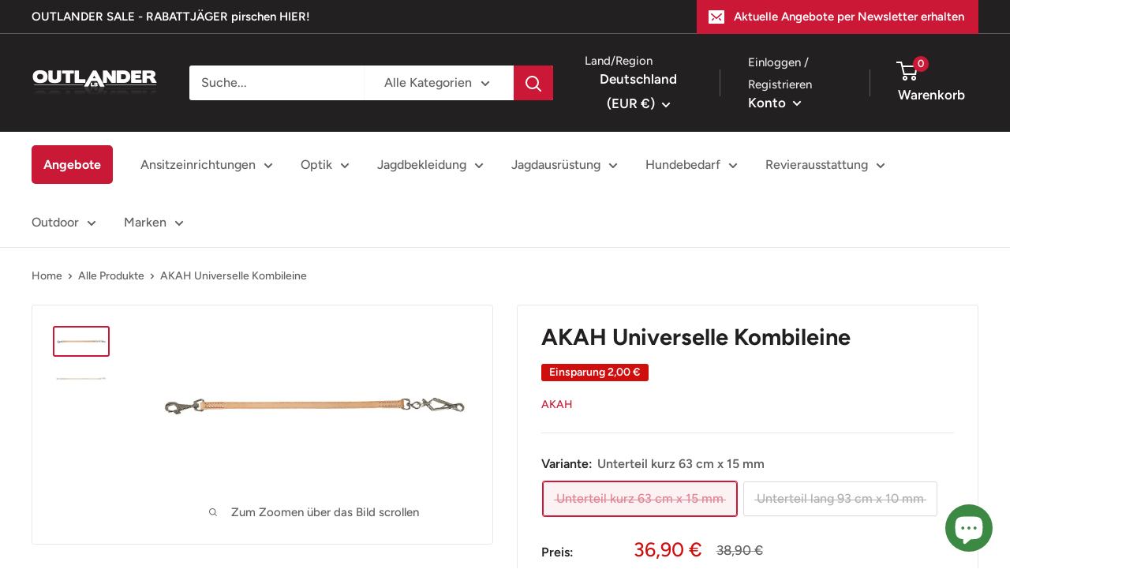

--- FILE ---
content_type: text/javascript
request_url: https://outlander-lb.shop/cdn/shop/t/75/assets/custom.js?v=102476495355921946141729232226
body_size: -628
content:
//# sourceMappingURL=/cdn/shop/t/75/assets/custom.js.map?v=102476495355921946141729232226
